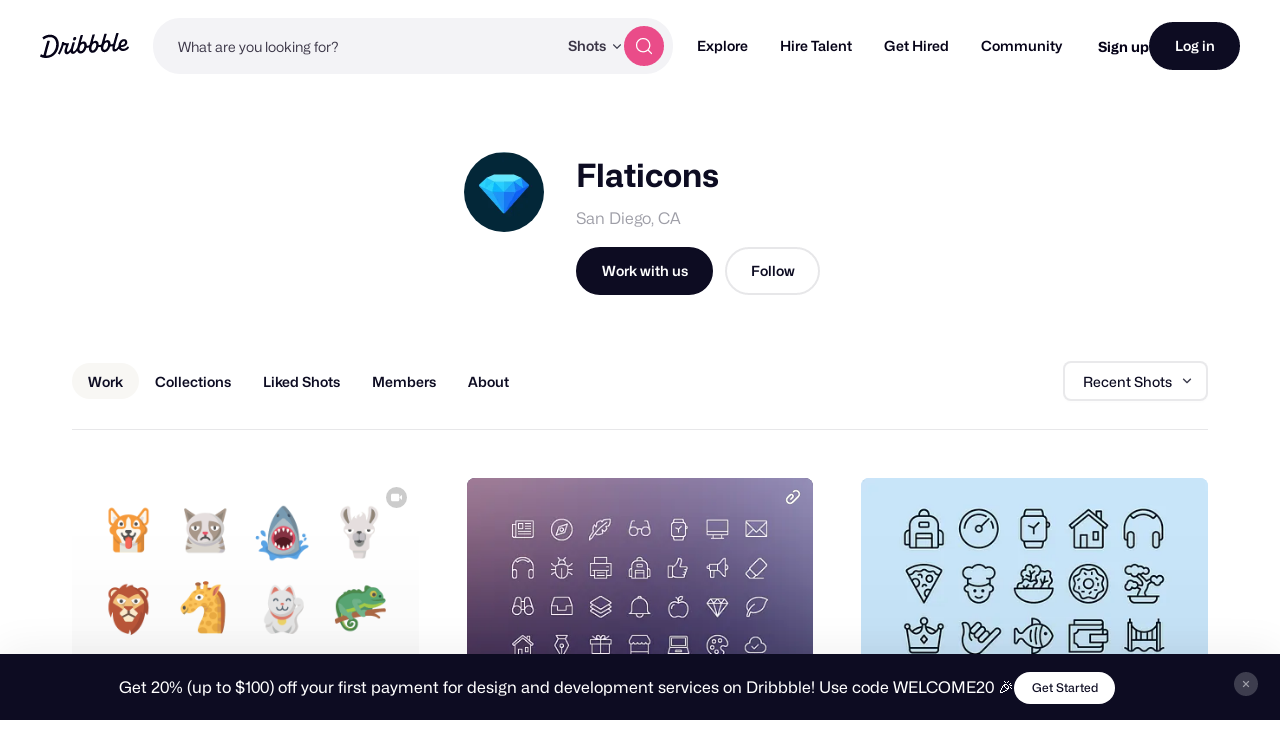

--- FILE ---
content_type: application/javascript
request_url: https://cdn.dribbble.com/assets/vite/assets/without-style-ec86dede.js
body_size: 15359
content:
import{c as Zt,g as er}from"./_commonjsHelpers-de833af9.js";var te={exports:{}};/*!
* Tippy.js v2.6.0
* (c) 2017-2018 atomiks
* MIT
*/(function(T,L){(function(E,d){T.exports=d()})(Zt,function(){var E="2.6.0",d=typeof window<"u",w=d&&/MSIE |Trident\//.test(navigator.userAgent),c={};d&&(c.supported="requestAnimationFrame"in window,c.supportsTouch="ontouchstart"in window,c.usingTouch=!1,c.dynamicInputDetection=!0,c.iOS=/iPhone|iPad|iPod/.test(navigator.platform)&&!window.MSStream,c.onUserInputChange=function(){});var m={POPPER:".tippy-popper",TOOLTIP:".tippy-tooltip",CONTENT:".tippy-content",BACKDROP:".tippy-backdrop",ARROW:".tippy-arrow",ROUND_ARROW:".tippy-roundarrow",REFERENCE:"[data-tippy]"},y={placement:"top",livePlacement:!0,trigger:"mouseenter focus",animation:"shift-away",html:!1,animateFill:!0,arrow:!1,delay:[0,20],duration:[350,300],interactive:!1,interactiveBorder:2,theme:"dark",size:"regular",distance:10,offset:0,hideOnClick:!0,multiple:!1,followCursor:!1,inertia:!1,updateDuration:350,sticky:!1,appendTo:function(){return document.body},zIndex:9999,touchHold:!1,performance:!1,dynamicTitle:!1,flip:!0,flipBehavior:"flip",arrowType:"sharp",arrowTransform:"",maxWidth:"",target:null,allowTitleHTML:!0,popperOptions:{},createPopperInstanceOnInit:!1,onShow:function(){},onShown:function(){},onHide:function(){},onHidden:function(){}},P=c.supported&&Object.keys(y);function S(t){return{}.toString.call(t)==="[object Object]"}function q(t){return[].slice.call(t)}function ee(t){if(t instanceof Element||S(t))return[t];if(t instanceof NodeList)return q(t);if(Array.isArray(t))return t;try{return q(document.querySelectorAll(t))}catch{return[]}}function re(t){t.refObj=!0,t.attributes=t.attributes||{},t.setAttribute=function(e,r){t.attributes[e]=r},t.getAttribute=function(e){return t.attributes[e]},t.removeAttribute=function(e){delete t.attributes[e]},t.hasAttribute=function(e){return e in t.attributes},t.addEventListener=function(){},t.removeEventListener=function(){},t.classList={classNames:{},add:function(r){return t.classList.classNames[r]=!0},remove:function(r){return delete t.classList.classNames[r],!0},contains:function(r){return r in t.classList.classNames}}}function k(t){for(var e=["","webkit"],r=t.charAt(0).toUpperCase()+t.slice(1),n=0;n<e.length;n++){var i=e[n],o=i?i+r:t;if(typeof document.body.style[o]<"u")return o}return null}function z(){return document.createElement("div")}function ne(t,e,r){var n=z();n.setAttribute("class","tippy-popper"),n.setAttribute("role","tooltip"),n.setAttribute("id","tippy-"+t),n.style.zIndex=r.zIndex,n.style.maxWidth=r.maxWidth;var i=z();i.setAttribute("class","tippy-tooltip"),i.setAttribute("data-size",r.size),i.setAttribute("data-animation",r.animation),i.setAttribute("data-state","hidden"),r.theme.split(" ").forEach(function(u){i.classList.add(u+"-theme")});var o=z();if(o.setAttribute("class","tippy-content"),r.arrow){var a=z();a.style[k("transform")]=r.arrowTransform,r.arrowType==="round"?(a.classList.add("tippy-roundarrow"),a.innerHTML='<svg viewBox="0 0 24 8" xmlns="http://www.w3.org/2000/svg"><path d="M3 8s2.021-.015 5.253-4.218C9.584 2.051 10.797 1.007 12 1c1.203-.007 2.416 1.035 3.761 2.782C19.012 8.005 21 8 21 8H3z"/></svg>'):a.classList.add("tippy-arrow"),i.appendChild(a)}if(r.animateFill){i.setAttribute("data-animatefill","");var s=z();s.classList.add("tippy-backdrop"),s.setAttribute("data-state","hidden"),i.appendChild(s)}r.inertia&&i.setAttribute("data-inertia",""),r.interactive&&i.setAttribute("data-interactive","");var f=r.html;if(f){var l=void 0;f instanceof Element?(o.appendChild(f),l="#"+(f.id||"tippy-html-template")):(o.innerHTML=document.querySelector(f).innerHTML,l=f),n.setAttribute("data-html",""),i.setAttribute("data-template-id",l),r.interactive&&n.setAttribute("tabindex","-1")}else o[r.allowTitleHTML?"innerHTML":"textContent"]=e;return i.appendChild(o),n.appendChild(i),n}function ie(t,e,r,n){var i=r.onTrigger,o=r.onMouseLeave,a=r.onBlur,s=r.onDelegateShow,f=r.onDelegateHide,l=[];if(t==="manual")return l;var u=function(h,v){e.addEventListener(h,v),l.push({event:h,handler:v})};return n.target?(c.supportsTouch&&n.touchHold&&(u("touchstart",s),u("touchend",f)),t==="mouseenter"&&(u("mouseover",s),u("mouseout",f)),t==="focus"&&(u("focusin",s),u("focusout",f)),t==="click"&&u("click",s)):(u(t,i),c.supportsTouch&&n.touchHold&&(u("touchstart",i),u("touchend",o)),t==="mouseenter"&&u("mouseleave",o),t==="focus"&&u(w?"focusout":"blur",a)),l}var oe=function(t,e){if(!(t instanceof e))throw new TypeError("Cannot call a class as a function")},ae=function(){function t(e,r){for(var n=0;n<r.length;n++){var i=r[n];i.enumerable=i.enumerable||!1,i.configurable=!0,"value"in i&&(i.writable=!0),Object.defineProperty(e,i.key,i)}}return function(e,r,n){return r&&t(e.prototype,r),n&&t(e,n),e}}(),C=Object.assign||function(t){for(var e=1;e<arguments.length;e++){var r=arguments[e];for(var n in r)Object.prototype.hasOwnProperty.call(r,n)&&(t[n]=r[n])}return t};function se(t,e){var r=P.reduce(function(n,i){var o=t.getAttribute("data-tippy-"+i.toLowerCase())||e[i];return o==="false"&&(o=!1),o==="true"&&(o=!0),isFinite(o)&&!isNaN(parseFloat(o))&&(o=parseFloat(o)),i!=="target"&&typeof o=="string"&&o.trim().charAt(0)==="["&&(o=JSON.parse(o)),n[i]=o,n},{});return C({},e,r)}function fe(t,e){return e.arrow&&(e.animateFill=!1),e.appendTo&&typeof e.appendTo=="function"&&(e.appendTo=e.appendTo()),typeof e.html=="function"&&(e.html=e.html(t)),e}function R(t){var e=function(n){return t.querySelector(n)};return{tooltip:e(m.TOOLTIP),backdrop:e(m.BACKDROP),content:e(m.CONTENT),arrow:e(m.ARROW)||e(m.ROUND_ARROW)}}function mt(t){var e=t.getAttribute("title");e&&t.setAttribute("data-original-title",e),t.removeAttribute("title")}/**!
 * @fileOverview Kickass library to create and place poppers near their reference elements.
 * @version 1.14.4
 * @license
 * Copyright (c) 2016 Federico Zivolo and contributors
 *
 * Permission is hereby granted, free of charge, to any person obtaining a copy
 * of this software and associated documentation files (the "Software"), to deal
 * in the Software without restriction, including without limitation the rights
 * to use, copy, modify, merge, publish, distribute, sublicense, and/or sell
 * copies of the Software, and to permit persons to whom the Software is
 * furnished to do so, subject to the following conditions:
 *
 * The above copyright notice and this permission notice shall be included in all
 * copies or substantial portions of the Software.
 *
 * THE SOFTWARE IS PROVIDED "AS IS", WITHOUT WARRANTY OF ANY KIND, EXPRESS OR
 * IMPLIED, INCLUDING BUT NOT LIMITED TO THE WARRANTIES OF MERCHANTABILITY,
 * FITNESS FOR A PARTICULAR PURPOSE AND NONINFRINGEMENT. IN NO EVENT SHALL THE
 * AUTHORS OR COPYRIGHT HOLDERS BE LIABLE FOR ANY CLAIM, DAMAGES OR OTHER
 * LIABILITY, WHETHER IN AN ACTION OF CONTRACT, TORT OR OTHERWISE, ARISING FROM,
 * OUT OF OR IN CONNECTION WITH THE SOFTWARE OR THE USE OR OTHER DEALINGS IN THE
 * SOFTWARE.
 */for(var J=typeof window<"u"&&typeof document<"u",gt=["Edge","Trident","Firefox"],yt=0,rt=0;rt<gt.length;rt+=1)if(J&&navigator.userAgent.indexOf(gt[rt])>=0){yt=1;break}function ue(t){var e=!1;return function(){e||(e=!0,window.Promise.resolve().then(function(){e=!1,t()}))}}function le(t){var e=!1;return function(){e||(e=!0,setTimeout(function(){e=!1,t()},yt))}}var pe=J&&window.Promise,ce=pe?ue:le;function bt(t){var e={};return t&&e.toString.call(t)==="[object Function]"}function N(t,e){if(t.nodeType!==1)return[];var r=getComputedStyle(t,null);return e?r[e]:r}function nt(t){return t.nodeName==="HTML"?t:t.parentNode||t.host}function Y(t){if(!t)return document.body;switch(t.nodeName){case"HTML":case"BODY":return t.ownerDocument.body;case"#document":return t.body}var e=N(t),r=e.overflow,n=e.overflowX,i=e.overflowY;return/(auto|scroll|overlay)/.test(r+i+n)?t:Y(nt(t))}var wt=J&&!!(window.MSInputMethodContext&&document.documentMode),Et=J&&/MSIE 10/.test(navigator.userAgent);function H(t){return t===11?wt:t===10?Et:wt||Et}function F(t){if(!t)return document.documentElement;for(var e=H(10)?document.body:null,r=t.offsetParent;r===e&&t.nextElementSibling;)r=(t=t.nextElementSibling).offsetParent;var n=r&&r.nodeName;return!n||n==="BODY"||n==="HTML"?t?t.ownerDocument.documentElement:document.documentElement:["TD","TABLE"].indexOf(r.nodeName)!==-1&&N(r,"position")==="static"?F(r):r}function de(t){var e=t.nodeName;return e==="BODY"?!1:e==="HTML"||F(t.firstElementChild)===t}function it(t){return t.parentNode!==null?it(t.parentNode):t}function Q(t,e){if(!t||!t.nodeType||!e||!e.nodeType)return document.documentElement;var r=t.compareDocumentPosition(e)&Node.DOCUMENT_POSITION_FOLLOWING,n=r?t:e,i=r?e:t,o=document.createRange();o.setStart(n,0),o.setEnd(i,0);var a=o.commonAncestorContainer;if(t!==a&&e!==a||n.contains(i))return de(a)?a:F(a);var s=it(t);return s.host?Q(s.host,e):Q(t,it(e).host)}function W(t){var e=arguments.length>1&&arguments[1]!==void 0?arguments[1]:"top",r=e==="top"?"scrollTop":"scrollLeft",n=t.nodeName;if(n==="BODY"||n==="HTML"){var i=t.ownerDocument.documentElement,o=t.ownerDocument.scrollingElement||i;return o[r]}return t[r]}function he(t,e){var r=arguments.length>2&&arguments[2]!==void 0?arguments[2]:!1,n=W(e,"top"),i=W(e,"left"),o=r?-1:1;return t.top+=n*o,t.bottom+=n*o,t.left+=i*o,t.right+=i*o,t}function Ot(t,e){var r=e==="x"?"Left":"Top",n=r==="Left"?"Right":"Bottom";return parseFloat(t["border"+r+"Width"],10)+parseFloat(t["border"+n+"Width"],10)}function Tt(t,e,r,n){return Math.max(e["offset"+t],e["scroll"+t],r["client"+t],r["offset"+t],r["scroll"+t],H(10)?parseInt(r["offset"+t])+parseInt(n["margin"+(t==="Height"?"Top":"Left")])+parseInt(n["margin"+(t==="Height"?"Bottom":"Right")]):0)}function Lt(t){var e=t.body,r=t.documentElement,n=H(10)&&getComputedStyle(r);return{height:Tt("Height",e,r,n),width:Tt("Width",e,r,n)}}var ve=function(e,r){if(!(e instanceof r))throw new TypeError("Cannot call a class as a function")},me=function(){function t(e,r){for(var n=0;n<r.length;n++){var i=r[n];i.enumerable=i.enumerable||!1,i.configurable=!0,"value"in i&&(i.writable=!0),Object.defineProperty(e,i.key,i)}}return function(e,r,n){return r&&t(e.prototype,r),n&&t(e,n),e}}(),$=function(e,r,n){return r in e?Object.defineProperty(e,r,{value:n,enumerable:!0,configurable:!0,writable:!0}):e[r]=n,e},A=Object.assign||function(t){for(var e=1;e<arguments.length;e++){var r=arguments[e];for(var n in r)Object.prototype.hasOwnProperty.call(r,n)&&(t[n]=r[n])}return t};function _(t){return A({},t,{right:t.left+t.width,bottom:t.top+t.height})}function ot(t){var e={};try{if(H(10)){e=t.getBoundingClientRect();var r=W(t,"top"),n=W(t,"left");e.top+=r,e.left+=n,e.bottom+=r,e.right+=n}else e=t.getBoundingClientRect()}catch{}var i={left:e.left,top:e.top,width:e.right-e.left,height:e.bottom-e.top},o=t.nodeName==="HTML"?Lt(t.ownerDocument):{},a=o.width||t.clientWidth||i.right-i.left,s=o.height||t.clientHeight||i.bottom-i.top,f=t.offsetWidth-a,l=t.offsetHeight-s;if(f||l){var u=N(t);f-=Ot(u,"x"),l-=Ot(u,"y"),i.width-=f,i.height-=l}return _(i)}function at(t,e){var r=arguments.length>2&&arguments[2]!==void 0?arguments[2]:!1,n=H(10),i=e.nodeName==="HTML",o=ot(t),a=ot(e),s=Y(t),f=N(e),l=parseFloat(f.borderTopWidth,10),u=parseFloat(f.borderLeftWidth,10);r&&i&&(a.top=Math.max(a.top,0),a.left=Math.max(a.left,0));var p=_({top:o.top-a.top-l,left:o.left-a.left-u,width:o.width,height:o.height});if(p.marginTop=0,p.marginLeft=0,!n&&i){var h=parseFloat(f.marginTop,10),v=parseFloat(f.marginLeft,10);p.top-=l-h,p.bottom-=l-h,p.left-=u-v,p.right-=u-v,p.marginTop=h,p.marginLeft=v}return(n&&!r?e.contains(s):e===s&&s.nodeName!=="BODY")&&(p=he(p,e)),p}function ge(t){var e=arguments.length>1&&arguments[1]!==void 0?arguments[1]:!1,r=t.ownerDocument.documentElement,n=at(t,r),i=Math.max(r.clientWidth,window.innerWidth||0),o=Math.max(r.clientHeight,window.innerHeight||0),a=e?0:W(r),s=e?0:W(r,"left"),f={top:a-n.top+n.marginTop,left:s-n.left+n.marginLeft,width:i,height:o};return _(f)}function St(t){var e=t.nodeName;return e==="BODY"||e==="HTML"?!1:N(t,"position")==="fixed"?!0:St(nt(t))}function At(t){if(!t||!t.parentElement||H())return document.documentElement;for(var e=t.parentElement;e&&N(e,"transform")==="none";)e=e.parentElement;return e||document.documentElement}function st(t,e,r,n){var i=arguments.length>4&&arguments[4]!==void 0?arguments[4]:!1,o={top:0,left:0},a=i?At(t):Q(t,e);if(n==="viewport")o=ge(a,i);else{var s=void 0;n==="scrollParent"?(s=Y(nt(e)),s.nodeName==="BODY"&&(s=t.ownerDocument.documentElement)):n==="window"?s=t.ownerDocument.documentElement:s=n;var f=at(s,a,i);if(s.nodeName==="HTML"&&!St(a)){var l=Lt(t.ownerDocument),u=l.height,p=l.width;o.top+=f.top-f.marginTop,o.bottom=u+f.top,o.left+=f.left-f.marginLeft,o.right=p+f.left}else o=f}r=r||0;var h=typeof r=="number";return o.left+=h?r:r.left||0,o.top+=h?r:r.top||0,o.right-=h?r:r.right||0,o.bottom-=h?r:r.bottom||0,o}function ye(t){var e=t.width,r=t.height;return e*r}function xt(t,e,r,n,i){var o=arguments.length>5&&arguments[5]!==void 0?arguments[5]:0;if(t.indexOf("auto")===-1)return t;var a=st(r,n,o,i),s={top:{width:a.width,height:e.top-a.top},right:{width:a.right-e.right,height:a.height},bottom:{width:a.width,height:a.bottom-e.bottom},left:{width:e.left-a.left,height:a.height}},f=Object.keys(s).map(function(h){return A({key:h},s[h],{area:ye(s[h])})}).sort(function(h,v){return v.area-h.area}),l=f.filter(function(h){var v=h.width,g=h.height;return v>=r.clientWidth&&g>=r.clientHeight}),u=l.length>0?l[0].key:f[0].key,p=t.split("-")[1];return u+(p?"-"+p:"")}function Pt(t,e,r){var n=arguments.length>3&&arguments[3]!==void 0?arguments[3]:null,i=n?At(e):Q(e,r);return at(r,i,n)}function Ct(t){var e=getComputedStyle(t),r=parseFloat(e.marginTop)+parseFloat(e.marginBottom),n=parseFloat(e.marginLeft)+parseFloat(e.marginRight),i={width:t.offsetWidth+n,height:t.offsetHeight+r};return i}function Z(t){var e={left:"right",right:"left",bottom:"top",top:"bottom"};return t.replace(/left|right|bottom|top/g,function(r){return e[r]})}function _t(t,e,r){r=r.split("-")[0];var n=Ct(t),i={width:n.width,height:n.height},o=["right","left"].indexOf(r)!==-1,a=o?"top":"left",s=o?"left":"top",f=o?"height":"width",l=o?"width":"height";return i[a]=e[a]+e[f]/2-n[f]/2,r===s?i[s]=e[s]-n[l]:i[s]=e[Z(s)],i}function X(t,e){return Array.prototype.find?t.find(e):t.filter(e)[0]}function be(t,e,r){if(Array.prototype.findIndex)return t.findIndex(function(i){return i[e]===r});var n=X(t,function(i){return i[e]===r});return t.indexOf(n)}function Mt(t,e,r){var n=r===void 0?t:t.slice(0,be(t,"name",r));return n.forEach(function(i){i.function&&console.warn("`modifier.function` is deprecated, use `modifier.fn`!");var o=i.function||i.fn;i.enabled&&bt(o)&&(e.offsets.popper=_(e.offsets.popper),e.offsets.reference=_(e.offsets.reference),e=o(e,i))}),e}function we(){if(!this.state.isDestroyed){var t={instance:this,styles:{},arrowStyles:{},attributes:{},flipped:!1,offsets:{}};t.offsets.reference=Pt(this.state,this.popper,this.reference,this.options.positionFixed),t.placement=xt(this.options.placement,t.offsets.reference,this.popper,this.reference,this.options.modifiers.flip.boundariesElement,this.options.modifiers.flip.padding),t.originalPlacement=t.placement,t.positionFixed=this.options.positionFixed,t.offsets.popper=_t(this.popper,t.offsets.reference,t.placement),t.offsets.popper.position=this.options.positionFixed?"fixed":"absolute",t=Mt(this.modifiers,t),this.state.isCreated?this.options.onUpdate(t):(this.state.isCreated=!0,this.options.onCreate(t))}}function Dt(t,e){return t.some(function(r){var n=r.name,i=r.enabled;return i&&n===e})}function ft(t){for(var e=[!1,"ms","Webkit","Moz","O"],r=t.charAt(0).toUpperCase()+t.slice(1),n=0;n<e.length;n++){var i=e[n],o=i?""+i+r:t;if(typeof document.body.style[o]<"u")return o}return null}function Ee(){return this.state.isDestroyed=!0,Dt(this.modifiers,"applyStyle")&&(this.popper.removeAttribute("x-placement"),this.popper.style.position="",this.popper.style.top="",this.popper.style.left="",this.popper.style.right="",this.popper.style.bottom="",this.popper.style.willChange="",this.popper.style[ft("transform")]=""),this.disableEventListeners(),this.options.removeOnDestroy&&this.popper.parentNode.removeChild(this.popper),this}function It(t){var e=t.ownerDocument;return e?e.defaultView:window}function Rt(t,e,r,n){var i=t.nodeName==="BODY",o=i?t.ownerDocument.defaultView:t;o.addEventListener(e,r,{passive:!0}),i||Rt(Y(o.parentNode),e,r,n),n.push(o)}function Oe(t,e,r,n){r.updateBound=n,It(t).addEventListener("resize",r.updateBound,{passive:!0});var i=Y(t);return Rt(i,"scroll",r.updateBound,r.scrollParents),r.scrollElement=i,r.eventsEnabled=!0,r}function Te(){this.state.eventsEnabled||(this.state=Oe(this.reference,this.options,this.state,this.scheduleUpdate))}function Le(t,e){return It(t).removeEventListener("resize",e.updateBound),e.scrollParents.forEach(function(r){r.removeEventListener("scroll",e.updateBound)}),e.updateBound=null,e.scrollParents=[],e.scrollElement=null,e.eventsEnabled=!1,e}function Se(){this.state.eventsEnabled&&(cancelAnimationFrame(this.scheduleUpdate),this.state=Le(this.reference,this.state))}function ut(t){return t!==""&&!isNaN(parseFloat(t))&&isFinite(t)}function lt(t,e){Object.keys(e).forEach(function(r){var n="";["width","height","top","right","bottom","left"].indexOf(r)!==-1&&ut(e[r])&&(n="px"),t.style[r]=e[r]+n})}function Ae(t,e){Object.keys(e).forEach(function(r){var n=e[r];n!==!1?t.setAttribute(r,e[r]):t.removeAttribute(r)})}function xe(t){return lt(t.instance.popper,t.styles),Ae(t.instance.popper,t.attributes),t.arrowElement&&Object.keys(t.arrowStyles).length&&lt(t.arrowElement,t.arrowStyles),t}function Pe(t,e,r,n,i){var o=Pt(i,e,t,r.positionFixed),a=xt(r.placement,o,e,t,r.modifiers.flip.boundariesElement,r.modifiers.flip.padding);return e.setAttribute("x-placement",a),lt(e,{position:r.positionFixed?"fixed":"absolute"}),r}function Ce(t,e){var r=e.x,n=e.y,i=t.offsets.popper,o=X(t.instance.modifiers,function(I){return I.name==="applyStyle"}).gpuAcceleration;o!==void 0&&console.warn("WARNING: `gpuAcceleration` option moved to `computeStyle` modifier and will not be supported in future versions of Popper.js!");var a=o!==void 0?o:e.gpuAcceleration,s=F(t.instance.popper),f=ot(s),l={position:i.position},u={left:Math.floor(i.left),top:Math.round(i.top),bottom:Math.round(i.bottom),right:Math.floor(i.right)},p=r==="bottom"?"top":"bottom",h=n==="right"?"left":"right",v=ft("transform"),g=void 0,O=void 0;if(p==="bottom"?s.nodeName==="HTML"?O=-s.clientHeight+u.bottom:O=-f.height+u.bottom:O=u.top,h==="right"?s.nodeName==="HTML"?g=-s.clientWidth+u.right:g=-f.width+u.right:g=u.left,a&&v)l[v]="translate3d("+g+"px, "+O+"px, 0)",l[p]=0,l[h]=0,l.willChange="transform";else{var B=p==="bottom"?-1:1,U=h==="right"?-1:1;l[p]=O*B,l[h]=g*U,l.willChange=p+", "+h}var D={"x-placement":t.placement};return t.attributes=A({},D,t.attributes),t.styles=A({},l,t.styles),t.arrowStyles=A({},t.offsets.arrow,t.arrowStyles),t}function Nt(t,e,r){var n=X(t,function(s){var f=s.name;return f===e}),i=!!n&&t.some(function(s){return s.name===r&&s.enabled&&s.order<n.order});if(!i){var o="`"+e+"`",a="`"+r+"`";console.warn(a+" modifier is required by "+o+" modifier in order to work, be sure to include it before "+o+"!")}return i}function _e(t,e){var r;if(!Nt(t.instance.modifiers,"arrow","keepTogether"))return t;var n=e.element;if(typeof n=="string"){if(n=t.instance.popper.querySelector(n),!n)return t}else if(!t.instance.popper.contains(n))return console.warn("WARNING: `arrow.element` must be child of its popper element!"),t;var i=t.placement.split("-")[0],o=t.offsets,a=o.popper,s=o.reference,f=["left","right"].indexOf(i)!==-1,l=f?"height":"width",u=f?"Top":"Left",p=u.toLowerCase(),h=f?"left":"top",v=f?"bottom":"right",g=Ct(n)[l];s[v]-g<a[p]&&(t.offsets.popper[p]-=a[p]-(s[v]-g)),s[p]+g>a[v]&&(t.offsets.popper[p]+=s[p]+g-a[v]),t.offsets.popper=_(t.offsets.popper);var O=s[p]+s[l]/2-g/2,B=N(t.instance.popper),U=parseFloat(B["margin"+u],10),D=parseFloat(B["border"+u+"Width"],10),I=O-t.offsets.popper[p]-U-D;return I=Math.max(Math.min(a[l]-g,I),0),t.arrowElement=n,t.offsets.arrow=(r={},$(r,p,Math.round(I)),$(r,h,""),r),t}function Me(t){return t==="end"?"start":t==="start"?"end":t}var Bt=["auto-start","auto","auto-end","top-start","top","top-end","right-start","right","right-end","bottom-end","bottom","bottom-start","left-end","left","left-start"],pt=Bt.slice(3);function kt(t){var e=arguments.length>1&&arguments[1]!==void 0?arguments[1]:!1,r=pt.indexOf(t),n=pt.slice(r+1).concat(pt.slice(0,r));return e?n.reverse():n}var ct={FLIP:"flip",CLOCKWISE:"clockwise",COUNTERCLOCKWISE:"counterclockwise"};function De(t,e){if(Dt(t.instance.modifiers,"inner")||t.flipped&&t.placement===t.originalPlacement)return t;var r=st(t.instance.popper,t.instance.reference,e.padding,e.boundariesElement,t.positionFixed),n=t.placement.split("-")[0],i=Z(n),o=t.placement.split("-")[1]||"",a=[];switch(e.behavior){case ct.FLIP:a=[n,i];break;case ct.CLOCKWISE:a=kt(n);break;case ct.COUNTERCLOCKWISE:a=kt(n,!0);break;default:a=e.behavior}return a.forEach(function(s,f){if(n!==s||a.length===f+1)return t;n=t.placement.split("-")[0],i=Z(n);var l=t.offsets.popper,u=t.offsets.reference,p=Math.floor,h=n==="left"&&p(l.right)>p(u.left)||n==="right"&&p(l.left)<p(u.right)||n==="top"&&p(l.bottom)>p(u.top)||n==="bottom"&&p(l.top)<p(u.bottom),v=p(l.left)<p(r.left),g=p(l.right)>p(r.right),O=p(l.top)<p(r.top),B=p(l.bottom)>p(r.bottom),U=n==="left"&&v||n==="right"&&g||n==="top"&&O||n==="bottom"&&B,D=["top","bottom"].indexOf(n)!==-1,I=!!e.flipVariations&&(D&&o==="start"&&v||D&&o==="end"&&g||!D&&o==="start"&&O||!D&&o==="end"&&B);(h||U||I)&&(t.flipped=!0,(h||U)&&(n=a[f+1]),I&&(o=Me(o)),t.placement=n+(o?"-"+o:""),t.offsets.popper=A({},t.offsets.popper,_t(t.instance.popper,t.offsets.reference,t.placement)),t=Mt(t.instance.modifiers,t,"flip"))}),t}function Ie(t){var e=t.offsets,r=e.popper,n=e.reference,i=t.placement.split("-")[0],o=Math.floor,a=["top","bottom"].indexOf(i)!==-1,s=a?"right":"bottom",f=a?"left":"top",l=a?"width":"height";return r[s]<o(n[f])&&(t.offsets.popper[f]=o(n[f])-r[l]),r[f]>o(n[s])&&(t.offsets.popper[f]=o(n[s])),t}function Re(t,e,r,n){var i=t.match(/((?:\-|\+)?\d*\.?\d*)(.*)/),o=+i[1],a=i[2];if(!o)return t;if(a.indexOf("%")===0){var s=void 0;switch(a){case"%p":s=r;break;case"%":case"%r":default:s=n}var f=_(s);return f[e]/100*o}else if(a==="vh"||a==="vw"){var l=void 0;return a==="vh"?l=Math.max(document.documentElement.clientHeight,window.innerHeight||0):l=Math.max(document.documentElement.clientWidth,window.innerWidth||0),l/100*o}else return o}function Ne(t,e,r,n){var i=[0,0],o=["right","left"].indexOf(n)!==-1,a=t.split(/(\+|\-)/).map(function(u){return u.trim()}),s=a.indexOf(X(a,function(u){return u.search(/,|\s/)!==-1}));a[s]&&a[s].indexOf(",")===-1&&console.warn("Offsets separated by white space(s) are deprecated, use a comma (,) instead.");var f=/\s*,\s*|\s+/,l=s!==-1?[a.slice(0,s).concat([a[s].split(f)[0]]),[a[s].split(f)[1]].concat(a.slice(s+1))]:[a];return l=l.map(function(u,p){var h=(p===1?!o:o)?"height":"width",v=!1;return u.reduce(function(g,O){return g[g.length-1]===""&&["+","-"].indexOf(O)!==-1?(g[g.length-1]=O,v=!0,g):v?(g[g.length-1]+=O,v=!1,g):g.concat(O)},[]).map(function(g){return Re(g,h,e,r)})}),l.forEach(function(u,p){u.forEach(function(h,v){ut(h)&&(i[p]+=h*(u[v-1]==="-"?-1:1))})}),i}function Be(t,e){var r=e.offset,n=t.placement,i=t.offsets,o=i.popper,a=i.reference,s=n.split("-")[0],f=void 0;return ut(+r)?f=[+r,0]:f=Ne(r,o,a,s),s==="left"?(o.top+=f[0],o.left-=f[1]):s==="right"?(o.top+=f[0],o.left+=f[1]):s==="top"?(o.left+=f[0],o.top-=f[1]):s==="bottom"&&(o.left+=f[0],o.top+=f[1]),t.popper=o,t}function ke(t,e){var r=e.boundariesElement||F(t.instance.popper);t.instance.reference===r&&(r=F(r));var n=ft("transform"),i=t.instance.popper.style,o=i.top,a=i.left,s=i[n];i.top="",i.left="",i[n]="";var f=st(t.instance.popper,t.instance.reference,e.padding,r,t.positionFixed);i.top=o,i.left=a,i[n]=s,e.boundaries=f;var l=e.priority,u=t.offsets.popper,p={primary:function(v){var g=u[v];return u[v]<f[v]&&!e.escapeWithReference&&(g=Math.max(u[v],f[v])),$({},v,g)},secondary:function(v){var g=v==="right"?"left":"top",O=u[g];return u[v]>f[v]&&!e.escapeWithReference&&(O=Math.min(u[g],f[v]-(v==="right"?u.width:u.height))),$({},g,O)}};return l.forEach(function(h){var v=["left","top"].indexOf(h)!==-1?"primary":"secondary";u=A({},u,p[v](h))}),t.offsets.popper=u,t}function He(t){var e=t.placement,r=e.split("-")[0],n=e.split("-")[1];if(n){var i=t.offsets,o=i.reference,a=i.popper,s=["bottom","top"].indexOf(r)!==-1,f=s?"left":"top",l=s?"width":"height",u={start:$({},f,o[f]),end:$({},f,o[f]+o[l]-a[l])};t.offsets.popper=A({},a,u[n])}return t}function Fe(t){if(!Nt(t.instance.modifiers,"hide","preventOverflow"))return t;var e=t.offsets.reference,r=X(t.instance.modifiers,function(n){return n.name==="preventOverflow"}).boundaries;if(e.bottom<r.top||e.left>r.right||e.top>r.bottom||e.right<r.left){if(t.hide===!0)return t;t.hide=!0,t.attributes["x-out-of-boundaries"]=""}else{if(t.hide===!1)return t;t.hide=!1,t.attributes["x-out-of-boundaries"]=!1}return t}function We(t){var e=t.placement,r=e.split("-")[0],n=t.offsets,i=n.popper,o=n.reference,a=["left","right"].indexOf(r)!==-1,s=["top","left"].indexOf(r)===-1;return i[a?"left":"top"]=o[r]-(s?i[a?"width":"height"]:0),t.placement=Z(e),t.offsets.popper=_(i),t}var $e={shift:{order:100,enabled:!0,fn:He},offset:{order:200,enabled:!0,fn:Be,offset:0},preventOverflow:{order:300,enabled:!0,fn:ke,priority:["left","right","top","bottom"],padding:5,boundariesElement:"scrollParent"},keepTogether:{order:400,enabled:!0,fn:Ie},arrow:{order:500,enabled:!0,fn:_e,element:"[x-arrow]"},flip:{order:600,enabled:!0,fn:De,behavior:"flip",padding:5,boundariesElement:"viewport"},inner:{order:700,enabled:!1,fn:We},hide:{order:800,enabled:!0,fn:Fe},computeStyle:{order:850,enabled:!0,fn:Ce,gpuAcceleration:!0,x:"bottom",y:"right"},applyStyle:{order:900,enabled:!0,fn:xe,onLoad:Pe,gpuAcceleration:void 0}},je={placement:"bottom",positionFixed:!1,eventsEnabled:!0,removeOnDestroy:!1,onCreate:function(){},onUpdate:function(){},modifiers:$e},tt=function(){function t(e,r){var n=this,i=arguments.length>2&&arguments[2]!==void 0?arguments[2]:{};ve(this,t),this.scheduleUpdate=function(){return requestAnimationFrame(n.update)},this.update=ce(this.update.bind(this)),this.options=A({},t.Defaults,i),this.state={isDestroyed:!1,isCreated:!1,scrollParents:[]},this.reference=e&&e.jquery?e[0]:e,this.popper=r&&r.jquery?r[0]:r,this.options.modifiers={},Object.keys(A({},t.Defaults.modifiers,i.modifiers)).forEach(function(a){n.options.modifiers[a]=A({},t.Defaults.modifiers[a]||{},i.modifiers?i.modifiers[a]:{})}),this.modifiers=Object.keys(this.options.modifiers).map(function(a){return A({name:a},n.options.modifiers[a])}).sort(function(a,s){return a.order-s.order}),this.modifiers.forEach(function(a){a.enabled&&bt(a.onLoad)&&a.onLoad(n.reference,n.popper,n.options,a,n.state)}),this.update();var o=this.options.eventsEnabled;o&&this.enableEventListeners(),this.state.eventsEnabled=o}return me(t,[{key:"update",value:function(){return we.call(this)}},{key:"destroy",value:function(){return Ee.call(this)}},{key:"enableEventListeners",value:function(){return Te.call(this)}},{key:"disableEventListeners",value:function(){return Se.call(this)}}]),t}();tt.Utils=(typeof window<"u"?window:Zt).PopperUtils,tt.placements=Bt,tt.Defaults=je;function Ue(t){t.offsetHeight}function qe(t,e,r){var n=t.popper,i=t.options,o=i.onCreate,a=i.onUpdate;i.onCreate=i.onUpdate=function(){Ue(n),e&&e(),a(),i.onCreate=o,i.onUpdate=a},r||t.scheduleUpdate()}function et(t){return t.getAttribute("x-placement").replace(/-.+/,"")}function ze(t,e,r){if(!e.getAttribute("x-placement"))return!0;var n=t.clientX,i=t.clientY,o=r.interactiveBorder,a=r.distance,s=e.getBoundingClientRect(),f=et(e),l=o+a,u={top:s.top-i>o,bottom:i-s.bottom>o,left:s.left-n>o,right:n-s.right>o};switch(f){case"top":u.top=s.top-i>l;break;case"bottom":u.bottom=i-s.bottom>l;break;case"left":u.left=s.left-n>l;break;case"right":u.right=n-s.right>l;break}return u.top||u.bottom||u.left||u.right}function Ht(t,e,r,n){if(!e.length)return"";var i={scale:function(){return e.length===1?""+e[0]:r?e[0]+", "+e[1]:e[1]+", "+e[0]}(),translate:function(){return e.length===1?n?-e[0]+"px":e[0]+"px":r?n?e[0]+"px, "+-e[1]+"px":e[0]+"px, "+e[1]+"px":n?-e[1]+"px, "+e[0]+"px":e[1]+"px, "+e[0]+"px"}()};return i[t]}function Ft(t,e){if(!t)return"";var r={X:"Y",Y:"X"};return e?t:r[t]}function Wt(t,e,r){var n=et(t),i=n==="top"||n==="bottom",o=n==="right"||n==="bottom",a=function(h){var v=r.match(h);return v?v[1]:""},s=function(h){var v=r.match(h);return v?v[1].split(",").map(parseFloat):[]},f={translate:/translateX?Y?\(([^)]+)\)/,scale:/scaleX?Y?\(([^)]+)\)/},l={translate:{axis:a(/translate([XY])/),numbers:s(f.translate)},scale:{axis:a(/scale([XY])/),numbers:s(f.scale)}},u=r.replace(f.translate,"translate"+Ft(l.translate.axis,i)+"("+Ht("translate",l.translate.numbers,i,o)+")").replace(f.scale,"scale"+Ft(l.scale.axis,i)+"("+Ht("scale",l.scale.numbers,i,o)+")");e.style[k("transform")]=u}function $t(t){return-(t-y.distance)+"px"}var jt={};if(d){var V=Element.prototype;jt=V.matches||V.matchesSelector||V.webkitMatchesSelector||V.mozMatchesSelector||V.msMatchesSelector||function(t){for(var e=(this.document||this.ownerDocument).querySelectorAll(t),r=e.length;--r>=0&&e.item(r)!==this;);return r>-1}}var Ut=jt;function M(t,e){var r=Element.prototype.closest||function(n){for(var i=this;i;){if(Ut.call(i,n))return i;i=i.parentElement}};return r.call(t,e)}function G(t,e){return Array.isArray(t)?t[e]:t}function qt(t,e){t.forEach(function(r){r&&r.setAttribute("data-state",e)})}function dt(t,e){t.filter(Boolean).forEach(function(r){r.style[k("transitionDuration")]=e+"ms"})}function zt(t){var e=window.scrollX||window.pageXOffset,r=window.scrollY||window.pageYOffset;t.focus(),scroll(e,r)}var b={},Ye=function(e){return function(r){return r===b&&e}},Xe=function(){function t(e){oe(this,t);for(var r in e)this[r]=e[r];this.state={destroyed:!1,visible:!1,enabled:!0},this._=Ye({mutationObservers:[]})}return ae(t,[{key:"enable",value:function(){this.state.enabled=!0}},{key:"disable",value:function(){this.state.enabled=!1}},{key:"show",value:function(r){var n=this;if(!(this.state.destroyed||!this.state.enabled)){var i=this.popper,o=this.reference,a=this.options,s=R(i),f=s.tooltip,l=s.backdrop,u=s.content;if(!(a.dynamicTitle&&!o.getAttribute("data-original-title"))&&!o.hasAttribute("disabled")){if(!o.refObj&&!document.documentElement.contains(o)){this.destroy();return}a.onShow.call(i,this),r=G(r!==void 0?r:a.duration,0),dt([i,f,l],0),i.style.visibility="visible",this.state.visible=!0,Ke.call(this,function(){if(n.state.visible){if(K.call(n)||n.popperInstance.scheduleUpdate(),K.call(n)){n.popperInstance.disableEventListeners();var p=G(a.delay,0),h=n._(b).lastTriggerEvent;h&&n._(b).followCursorListener(p&&n._(b).lastMouseMoveEvent?n._(b).lastMouseMoveEvent:h)}dt([f,l,l?u:null],r),l&&getComputedStyle(l)[k("transform")],a.interactive&&o.classList.add("tippy-active"),a.sticky&&Qe.call(n),qt([f,l],"visible"),Gt.call(n,r,function(){a.updateDuration||f.classList.add("tippy-notransition"),a.interactive&&zt(i),o.setAttribute("aria-describedby","tippy-"+n.id),a.onShown.call(i,n)})}})}}}},{key:"hide",value:function(r){var n=this;if(!(this.state.destroyed||!this.state.enabled)){var i=this.popper,o=this.reference,a=this.options,s=R(i),f=s.tooltip,l=s.backdrop,u=s.content;a.onHide.call(i,this),r=G(r!==void 0?r:a.duration,1),a.updateDuration||f.classList.remove("tippy-notransition"),a.interactive&&o.classList.remove("tippy-active"),i.style.visibility="hidden",this.state.visible=!1,dt([f,l,l?u:null],r),qt([f,l],"hidden"),a.interactive&&a.trigger.indexOf("click")>-1&&zt(o),Gt.call(this,r,function(){n.state.visible||!a.appendTo.contains(i)||(n._(b).isPreparingToShow||(document.removeEventListener("mousemove",n._(b).followCursorListener),n._(b).lastMouseMoveEvent=null),n.popperInstance&&n.popperInstance.disableEventListeners(),o.removeAttribute("aria-describedby"),a.appendTo.removeChild(i),a.onHidden.call(i,n))})}}},{key:"destroy",value:function(){var r=this,n=arguments.length>0&&arguments[0]!==void 0?arguments[0]:!0;if(!this.state.destroyed){this.state.visible&&this.hide(0),this.listeners.forEach(function(o){r.reference.removeEventListener(o.event,o.handler)}),this.title&&this.reference.setAttribute("title",this.title),delete this.reference._tippy;var i=["data-original-title","data-tippy","data-tippy-delegate"];i.forEach(function(o){r.reference.removeAttribute(o)}),this.options.target&&n&&q(this.reference.querySelectorAll(this.options.target)).forEach(function(o){return o._tippy&&o._tippy.destroy()}),this.popperInstance&&this.popperInstance.destroy(),this._(b).mutationObservers.forEach(function(o){o.disconnect()}),this.state.destroyed=!0}}}]),t}();function K(){var t=this._(b).lastTriggerEvent;return this.options.followCursor&&!c.usingTouch&&t&&t.type!=="focus"}function Ve(t){var e=M(t.target,this.options.target);if(e&&!e._tippy){var r=e.getAttribute("title")||this.title;r&&(e.setAttribute("title",r),x(e,C({},this.options,{target:null})),ht.call(e._tippy,t))}}function ht(t){var e=this,r=this.options;if(Xt.call(this),!this.state.visible){if(r.target){Ve.call(this,t);return}if(this._(b).isPreparingToShow=!0,r.wait){r.wait.call(this.popper,this.show.bind(this),t);return}if(K.call(this)){this._(b).followCursorListener||Je.call(this);var n=R(this.popper),i=n.arrow;i&&(i.style.margin="0"),document.addEventListener("mousemove",this._(b).followCursorListener)}var o=G(r.delay,0);o?this._(b).showTimeout=setTimeout(function(){e.show()},o):this.show()}}function j(){var t=this;if(Xt.call(this),!!this.state.visible){this._(b).isPreparingToShow=!1;var e=G(this.options.delay,1);e?this._(b).hideTimeout=setTimeout(function(){t.state.visible&&t.hide()},e):this.hide()}}function Ge(){var t=this,e=function(s){if(t.state.enabled){var f=c.supportsTouch&&c.usingTouch&&["mouseenter","mouseover","focus"].indexOf(s.type)>-1;f&&t.options.touchHold||(t._(b).lastTriggerEvent=s,s.type==="click"&&t.options.hideOnClick!=="persistent"&&t.state.visible?j.call(t):ht.call(t,s))}},r=function(s){if(!(["mouseleave","mouseout"].indexOf(s.type)>-1&&c.supportsTouch&&c.usingTouch&&t.options.touchHold)){if(t.options.interactive){var f=j.bind(t),l=function u(p){var h=M(p.target,m.REFERENCE),v=M(p.target,m.POPPER)===t.popper,g=h===t.reference;v||g||ze(p,t.popper,t.options)&&(document.body.removeEventListener("mouseleave",f),document.removeEventListener("mousemove",u),j.call(t,u))};document.body.addEventListener("mouseleave",f),document.addEventListener("mousemove",l);return}j.call(t)}},n=function(s){s.target!==t.reference||c.usingTouch||t.options.interactive&&(!s.relatedTarget||M(s.relatedTarget,m.POPPER))||j.call(t)},i=function(s){M(s.target,t.options.target)&&ht.call(t,s)},o=function(s){M(s.target,t.options.target)&&j.call(t)};return{onTrigger:e,onMouseLeave:r,onBlur:n,onDelegateShow:i,onDelegateHide:o}}function Yt(){var t=this,e=this.popper,r=this.reference,n=this.options,i=R(e),o=i.tooltip,a=n.popperOptions,s=n.arrowType==="round"?m.ROUND_ARROW:m.ARROW,f=o.querySelector(s),l=C({placement:n.placement},a||{},{modifiers:C({},a?a.modifiers:{},{arrow:C({element:s},a&&a.modifiers?a.modifiers.arrow:{}),flip:C({enabled:n.flip,padding:n.distance+5,behavior:n.flipBehavior},a&&a.modifiers?a.modifiers.flip:{}),offset:C({offset:n.offset},a&&a.modifiers?a.modifiers.offset:{})}),onCreate:function(){o.style[et(e)]=$t(n.distance),f&&n.arrowTransform&&Wt(e,f,n.arrowTransform)},onUpdate:function(){var p=o.style;p.top="",p.bottom="",p.left="",p.right="",p[et(e)]=$t(n.distance),f&&n.arrowTransform&&Wt(e,f,n.arrowTransform)}});return Vt.call(this,{target:e,callback:function(){t.popperInstance.update()},options:{childList:!0,subtree:!0,characterData:!0}}),new tt(r,e,l)}function Ke(t){var e=this.options;if(this.popperInstance?(this.popperInstance.scheduleUpdate(),e.livePlacement&&!K.call(this)&&this.popperInstance.enableEventListeners()):(this.popperInstance=Yt.call(this),e.livePlacement||this.popperInstance.disableEventListeners()),!K.call(this)){var r=R(this.popper),n=r.arrow;n&&(n.style.margin=""),this.popperInstance.reference=this.reference}qe(this.popperInstance,t,!0),e.appendTo.contains(this.popper)||e.appendTo.appendChild(this.popper)}function Xt(){var t=this._(b),e=t.showTimeout,r=t.hideTimeout;clearTimeout(e),clearTimeout(r)}function Je(){var t=this;this._(b).followCursorListener=function(e){var r=t._(b).lastMouseMoveEvent=e,n=r.clientX,i=r.clientY;t.popperInstance&&(t.popperInstance.reference={getBoundingClientRect:function(){return{width:0,height:0,top:i,left:n,right:n,bottom:i}},clientWidth:0,clientHeight:0},t.popperInstance.scheduleUpdate())}}function Qe(){var t=this,e=function(){t.popper.style[k("transitionDuration")]=t.options.updateDuration+"ms"},r=function(){t.popper.style[k("transitionDuration")]=""},n=function i(){t.popperInstance&&t.popperInstance.update(),e(),t.state.visible?requestAnimationFrame(i):r()};n()}function Vt(t){var e=t.target,r=t.callback,n=t.options;if(window.MutationObserver){var i=new MutationObserver(r);i.observe(e,n),this._(b).mutationObservers.push(i)}}function Gt(t,e){if(!t)return e();var r=R(this.popper),n=r.tooltip,i=function(s,f){f&&n[s+"EventListener"]("transition"in document.body.style?"transitionend":"webkitTransitionEnd",f)},o=function a(s){s.target===n&&(i("remove",a),e())};i("remove",this._(b).transitionendListener),i("add",o),this._(b).transitionendListener=o}var Kt=1;function Ze(t,e){return t.reduce(function(r,n){var i=Kt,o=fe(n,e.performance?e:se(n,e)),a=n.getAttribute("title");if(!a&&!o.target&&!o.html&&!o.dynamicTitle)return r;n.setAttribute(o.target?"data-tippy-delegate":"data-tippy",""),mt(n);var s=ne(i,a,o),f=new Xe({id:i,reference:n,popper:s,options:o,title:a,popperInstance:null});o.createPopperInstanceOnInit&&(f.popperInstance=Yt.call(f),f.popperInstance.disableEventListeners());var l=Ge.call(f);return f.listeners=o.trigger.trim().split(" ").reduce(function(u,p){return u.concat(ie(p,n,l,o))},[]),o.dynamicTitle&&Vt.call(f,{target:n,callback:function(){var p=R(s),h=p.content,v=n.getAttribute("title");v&&(h[o.allowTitleHTML?"innerHTML":"textContent"]=f.title=v,mt(n))},options:{attributes:!0}}),n._tippy=f,s._tippy=f,s._reference=n,r.push(f),Kt++,r},[])}function vt(t){var e=q(document.querySelectorAll(m.POPPER));e.forEach(function(r){var n=r._tippy;if(n){var i=n.options;(i.hideOnClick===!0||i.trigger.indexOf("focus")>-1)&&(!t||r!==t.popper)&&n.hide()}})}function tr(t){var e=function(){c.usingTouch||(c.usingTouch=!0,c.iOS&&document.body.classList.add("tippy-touch"),c.dynamicInputDetection&&window.performance&&document.addEventListener("mousemove",r),c.onUserInputChange("touch"))},r=function(){var a=void 0;return function(){var s=performance.now();s-a<20&&(c.usingTouch=!1,document.removeEventListener("mousemove",r),c.iOS||document.body.classList.remove("tippy-touch"),c.onUserInputChange("mouse")),a=s}}(),n=function(s){if(!(s.target instanceof Element))return vt();var f=M(s.target,m.REFERENCE),l=M(s.target,m.POPPER);if(!(l&&l._tippy&&l._tippy.options.interactive)){if(f&&f._tippy){var u=f._tippy.options,p=u.trigger.indexOf("click")>-1,h=u.multiple;if(!h&&c.usingTouch||!h&&p)return vt(f._tippy);if(u.hideOnClick!==!0||p)return}vt()}},i=function(){var s=document,f=s.activeElement;f&&f.blur&&Ut.call(f,m.REFERENCE)&&f.blur()},o=function(){q(document.querySelectorAll(m.POPPER)).forEach(function(s){var f=s._tippy;f&&!f.options.livePlacement&&f.popperInstance.scheduleUpdate()})};document.addEventListener("click",n,t),document.addEventListener("touchstart",e),window.addEventListener("blur",i),window.addEventListener("resize",o),!c.supportsTouch&&(navigator.maxTouchPoints||navigator.msMaxTouchPoints)&&document.addEventListener("pointerdown",e)}var Jt=!1,Qt=!1;function x(t,e,r){c.supported&&!Jt&&(tr(Qt),Jt=!0),S(t)&&re(t),e=C({},y,e);var n=ee(t),i=n[0];return{selector:t,options:e,tooltips:c.supported?Ze(r&&i?[i]:n,e):[],destroyAll:function(){this.tooltips.forEach(function(a){return a.destroy()}),this.tooltips=[]}}}return x.version=E,x.browser=c,x.defaults=y,x.one=function(t,e){return x(t,e,!0).tooltips[0]},x.disableAnimations=function(){y.updateDuration=y.duration=0,y.animateFill=!1},x.useCapture=function(){Qt=!0},x})})(te);var rr=te.exports;const nr=er(rr);Array.prototype.forEach||(Array.prototype.forEach=function(T){var L,E;if(this==null)throw new TypeError("this is null or not defined");var d=Object(this),w=d.length>>>0;if(typeof T!="function")throw new TypeError(T+" is not a function");for(arguments.length>1&&(L=arguments[1]),E=0;E<w;){var c;E in d&&(c=d[E],T.call(L,c,E,d)),E++}});typeof Object.assign!="function"&&Object.defineProperty(Object,"assign",{value:function(L,E){if(L==null)throw new TypeError("Cannot convert undefined or null to object");for(var d=Object(L),w=1;w<arguments.length;w++){var c=arguments[w];if(c!=null)for(var m in c)Object.prototype.hasOwnProperty.call(c,m)&&(d[m]=c[m])}return d},writable:!0,configurable:!0});window.NodeList&&!NodeList.prototype.forEach&&(NodeList.prototype.forEach=function(T,L){L=L||window;for(var E=0;E<this.length;E++)T.call(L,this[E],E,this)});const ir={install(T,L){T.directive("tippy-html",{componentUpdated(d){const w=d._tipppyReferences;w&&w.length>0&&T.nextTick(()=>{w.forEach(c=>{if(c._tippy){const m=c._tippy.popper.querySelector(".tippy-content");m.innerHTML=d.innerHTML}})})},unbind(d){delete d._tipppyReference}});function E(d,w,c){const m=c.data&&c.data.on||c.componentOptions&&c.componentOptions.listeners;let y=w.value||{};if(y=Object.assign({dynamicTitle:!0,reactive:!1,showOnLoad:!1},L,y),m&&m.show&&(y.onShow=function(){m.show.fns(d,c)}),m&&m.shown&&(y.onShown=function(){m.shown.fns(d,c)}),m&&m.hidden&&(y.onHidden=function(){m.hidden.fns(d,c)}),m&&m.hide&&(y.onHide=function(){m.hide.fns(d,c)}),y.html){var P=y.html;if(y.reactive||typeof P!="string")y.html=P instanceof Element?P:P instanceof T?P.$el:document.querySelector(P);else{const S=document.querySelector(y.html);if(S)S._tipppyReferences?S._tipppyReferences.push(d):S._tipppyReferences=[d];else{console.error(`[VueTippy] Selector ${y.html} not found`);return}}}if((y.html||d.getAttribute("data-tippy-html"))&&(y.dynamicTitle=!1),d.getAttribute("data-tippy-html")){const S=document.querySelector(d.getAttribute("data-tippy-html"));if(S)S._tipppyReferences?S._tipppyReferences.push(d):S._tipppyReferences=[d];else{console.error(`[VueTippy] Selector '${d.getAttribute("data-tippy-html")}' not found`,d);return}}new Tippy(d,y),y.showOnLoad&&d._tippy.show(),T.nextTick(()=>{m&&m.init&&m.init.fns(d._tippy,d)})}T.directive("tippy",{inserted(d,w,c){T.nextTick(()=>{E(d,w,c)})},unbind(d){d._tippy&&d._tippy.destroy()},componentUpdated(d,w,c){const m=w.value||{},y=w.oldValue||{};d._tippy&&JSON.stringify(m)!==JSON.stringify(y)&&T.nextTick(()=>{E(d,w,c)}),d._tippy&&d._tippy.popperInstance&&m.show?d._tippy.show():d._tippy&&d._tippy.popperInstance&&!m.show&&m.trigger==="manual"&&d._tippy.hide()}}),T.component("tippy",{render(d){return d("div",this.$slots.default)},props:{to:{type:String,required:!0},placement:{type:String,default:"top"},theme:{type:String,default:"light"},interactive:{type:[Boolean,String],default:!1},arrow:{type:[Boolean,String],default:!1},arrowType:{type:String,default:"sharp"},arrowTransform:{type:String,default:""},trigger:{type:String,default:"mouseenter focus"},interactiveBorder:{type:Number,default:2},animation:{type:String,default:"shift-away"},animationFill:{type:[Boolean,String],default:!0},distance:{type:Number,default:10},delay:{type:[Number,Array],default:()=>[0,20]},duration:{type:[Number,Array],default:()=>[325,275]},offset:{type:Number,default:0},followCursor:{type:[Boolean,String],default:!1},sticky:{type:[Boolean,String],default:!1},size:{type:String,default:"regular"},watchProps:{type:[Boolean,String],default:!1}},watch:{$props:{deep:!0,handler(d,w){document.querySelectorAll(`[name=${this.to}]`).forEach(c=>{if(!this.watchProps)return;c._tippy&&c._tippy.destroy();const m=Object.assign({reactive:!0,html:this.$el},this.$props);E(c,{value:m},this.$vnode)})}}},mounted:function(){document.querySelectorAll(`[name=${this.to}]`).forEach(d=>{const w=Object.assign({reactive:!0,html:this.$el},this.$props);E(d,{value:w},this.$vnode)})}})}};typeof window<"u"&&window.Vue&&window.Vue.use(ir);window.Tippy=nr;export{ir as p};
//# sourceMappingURL=without-style-ec86dede.js.map
